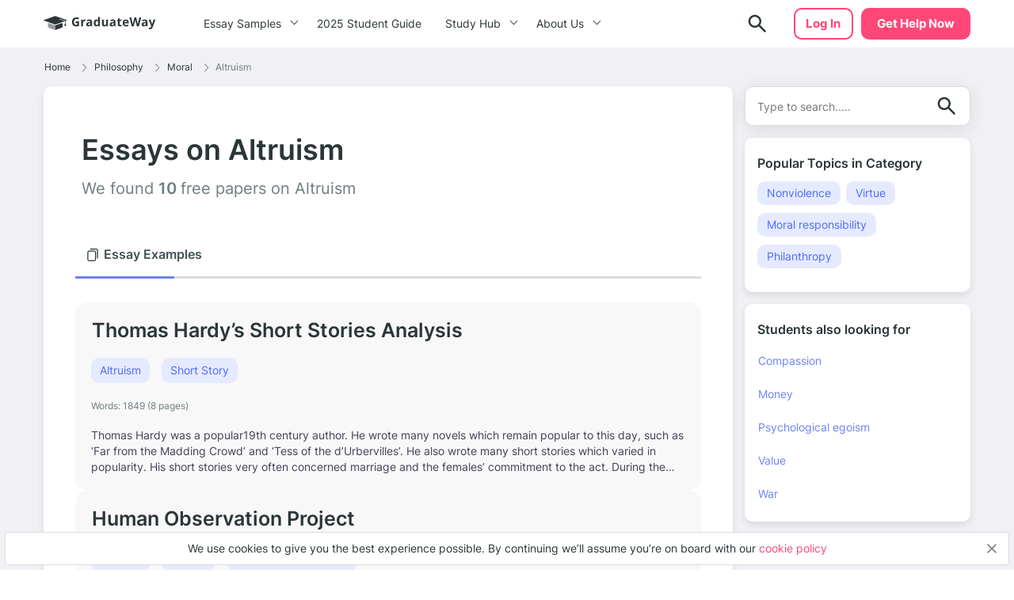

--- FILE ---
content_type: text/html; charset=UTF-8
request_url: https://graduateway.com/essay-examples/altruism/
body_size: 13445
content:
<!DOCTYPE html>
<html lang="en-US">
<head>
<meta charset="utf-8">
<meta name="viewport" content="width=device-width, initial-scale=1, maximum-scale=1.0, user-scalable=no">
<meta name='robots' content='index, follow, max-image-preview:large, max-snippet:-1, max-video-preview:-1' />
<!-- This site is optimized with the Yoast SEO plugin v19.3 - https://yoast.com/wordpress/plugins/seo/ -->
<title>⇉Free Altruism Essay Examples and Topic Ideas on GraduateWay</title>
<meta name="description" content="Browse high quality Altruism essay examples at Graduateway.com. Here you will find only best free samples and everything necessary for A+ grades." />
<link rel="canonical" href="https://graduateway.com/essay-examples/altruism/" />
<meta property="og:locale" content="en_US" />
<meta property="og:type" content="article" />
<meta property="og:title" content="⇉Free Altruism Essay Examples and Topic Ideas on GraduateWay" />
<meta property="og:description" content="Browse high quality Altruism essay examples at Graduateway.com. Here you will find only best free samples and everything necessary for A+ grades." />
<meta property="og:url" content="https://graduateway.com/essay-examples/altruism/" />
<meta property="og:site_name" content="GraduateWay" />
<meta name="twitter:card" content="summary_large_image" />
<script type="application/ld+json" class="yoast-schema-graph">{"@context":"https://schema.org","@graph":[{"@type":"WebSite","@id":"https://graduateway.com/#website","url":"https://graduateway.com/","name":"GraduateWay","description":"Best Essay Topics and Examples","potentialAction":[{"@type":"SearchAction","target":{"@type":"EntryPoint","urlTemplate":"https://graduateway.com/?s={search_term_string}"},"query-input":"required name=search_term_string"}],"inLanguage":"en-US"},{"@type":"CollectionPage","@id":"https://graduateway.com/essay-examples/altruism/","url":"https://graduateway.com/essay-examples/altruism/","name":"⇉Free Altruism Essay Examples and Topic Ideas on GraduateWay","isPartOf":{"@id":"https://graduateway.com/#website"},"description":"Browse high quality Altruism essay examples at Graduateway.com. Here you will find only best free samples and everything necessary for A+ grades.","breadcrumb":{"@id":"https://graduateway.com/essay-examples/altruism/#breadcrumb"},"inLanguage":"en-US","potentialAction":[{"@type":"ReadAction","target":["https://graduateway.com/essay-examples/altruism/"]}]},{"@type":"BreadcrumbList","@id":"https://graduateway.com/essay-examples/altruism/#breadcrumb","itemListElement":[{"@type":"ListItem","position":1,"name":"Home","item":"https://graduateway.com/"},{"@type":"ListItem","position":2,"name":"💭 Philosophy","item":"https://graduateway.com/essay-examples/philosophy/"},{"@type":"ListItem","position":3,"name":"🙏 Moral","item":"https://graduateway.com/essay-examples/moral/"},{"@type":"ListItem","position":4,"name":"💕 Altruism"}]}]}</script>
<!-- / Yoast SEO plugin. -->
<!-- graduateway.com is managing ads with Advanced Ads 1.25.0 --><script data-wpfc-render="false">
advanced_ads_ready=function(){var e,t=[],n="object"==typeof document&&document,d=n&&n.documentElement.doScroll,o="DOMContentLoaded",a=n&&(d?/^loaded|^c/:/^loaded|^i|^c/).test(n.readyState);return!a&&n&&(e=function(){for(n.removeEventListener(o,e),window.removeEventListener("load",e),a=1;e=t.shift();)e()},n.addEventListener(o,e),window.addEventListener("load",e)),function(e){a?setTimeout(e,0):t.push(e)}}();		</script>
<link rel='stylesheet' id='front_css-css'  href='//graduateway.com/wp-content/cache/wpfc-minified/2j9calh/bhoz.css' type='text/css' media='all' />
<script type='text/javascript' src='https://graduateway.com/wp-content/plugins/wc-cookie-referrer-url/set-cookies.js?ver=5.8.2' id='cookie_referrer_script-js'></script>
<link rel="manifest" href="https://graduateway.com/manifest.json"><script>navigator.serviceWorker.register('/sw.js')</script><link rel="icon" href="https://graduateway.com/wp-content/uploads/2021/07/cropped-ms-icon-310x310-1-32x32.png" sizes="32x32" />
<link rel="icon" href="https://graduateway.com/wp-content/uploads/2021/07/cropped-ms-icon-310x310-1-192x192.png" sizes="192x192" />
<link rel="apple-touch-icon" href="https://graduateway.com/wp-content/uploads/2021/07/cropped-ms-icon-310x310-1-180x180.png" />
<meta name="msapplication-TileImage" content="https://graduateway.com/wp-content/uploads/2021/07/cropped-ms-icon-310x310-1-270x270.png" />
<style type="text/css" id="wp-custom-css">
/* kloncards */
/* fix */
.klon-flex-item.klon-central-block {
margin-bottom: 20px;
}
.klon-vc_row-flex {
display: flex;
flex-direction: row;
}
.klon-flex-item.klon-central-block {
min-width: 50%;
max-width: 50%;
}
.klon-vc-row-flex{
padding: 0;
margin: 0;
list-style: none;
display: -webkit-box;
display: -webkit-flex;
display: -ms-flexbox;
display: flex;
-webkit-box-orient: horizontal;
-webkit-box-direction: normal;
-webkit-flex-direction: row;
-ms-flex-direction: row;
flex-direction: row;
width: 100%;
border: 1px #ccc solid;
margin: 10px 0;
}
.klon-flex-item{
padding: 5px;
text-align: left;
padding: 3.5%;
}
.klon-flex-item img{
margin: 0 auto;
display: block;
}
.klon-flex-item:nth-child(1){padding: 0px;}
.klon-flex-item.first-col.not-empty{
min-width: 33.3333333333%;
max-width: 33.3333333333%;
padding: 5px;
}
.klon-row-flex .klon-flex-item:nth-child(1){width: 0;}
.klon-row-flex .klon-flex-item:nth-child(2){width: 50%;max-width: 50%}
.klon-row-flex .klon-flex-item:nth-child(3){width: 50%; max-width: 50%}
.klon-row-flex .klon-flex-item.not-empty {width: 33.3333333%; max-width: 33.3333333%;}
.klon-row-flex .klon-flex-item.width-33 { width: 33.3333333%; max-width: 33.3333333%;}
.klon-central-block {
background-color: rgba(109, 132, 244, 0.0993225);
}
/*footer info*/
.footer__info p {
font-size: 10px;
line-height: 1.4;
}
.footer__info strong {
font-size: 14px;
line-height: 20px;
}
/*fix text in posts*/
.text-section__content {word-break: break-word;}
div#getAvatar img 
{border: 1px solid #DCDCDC;border-radius: 50%;}
/*fix background color*/
.header .header__cta {
background-color: #ff4778;
border: 2px solid #ff4778 !important;}
.header .header__cta:hover {
background-color: #ff6a92 !important;}
.faq_topics{padding-bottom: 20px;}
.sample_sidebar-universities__info{padding-top:20px;}
tr.overview-university {
padding: 0 0 5px;
display: flex;
flex-direction: row;
justify-content: flex-start;
}
tr.overview-university:last-child {
display: grid;
}
tr.overview-university th {
padding-right: 5px;
}
tr.overview-university th:after {
content: ':';
}		</style>
</head>
<body class="archive category category-altruism category-3495 aa-prefix-gradu-">
<div class="overflow"></div>
<header id="mainHeader" class="header">
<div class="container">
<div class="header__logo">
<a href="https://graduateway.com">                    <picture>
<source media="(min-width: 576px)" srcset="https://graduateway.com/wp-content/themes/essay/src/images/logo/logo-big.svg">
<img src="https://graduateway.com/wp-content/themes/essay/src/images/logo/logo-small.svg" alt="logo">
</picture>
</a>
</div>
<span data-href="https://service.graduateway.com/order" class="header__cta btn">Get help now</span>
<button class="header__toggle toggle-menu-js">
<span class="header__toggle-open">
<img src="https://graduateway.com/wp-content/themes/essay/src/images/header/menu.svg" alt="menu">
</span>
<span class="header__toggle-close">
<img src="https://graduateway.com/wp-content/themes/essay/src/images/header/menu-close.svg" alt="menu-close">
</span>
</button>
<div class="header__submenu"></div>
<nav class="header__menu">
<ul class="header__menu-long"><li id="menu-item-161393" class="menu-item menu-item-type-custom menu-item-object-custom menu-item-has-children menu-item-161393"><a>Essay Samples</a>
<ul class="menu-sub"><li class="submenu-close">Menu</li>
<li id="menu-item-161888" class="menu-item menu-item-type-taxonomy menu-item-object-category menu-item-161888"><a href="https://graduateway.com/essay-examples/art/">Art</a><span class="post-count">487 papers</span></li>
<li id="menu-item-161887" class="menu-item menu-item-type-taxonomy menu-item-object-category menu-item-161887"><a href="https://graduateway.com/essay-examples/american-dream/">American Dream</a><span class="post-count">131 papers</span></li>
<li id="menu-item-161889" class="menu-item menu-item-type-taxonomy menu-item-object-category menu-item-161889"><a href="https://graduateway.com/essay-examples/business/">Business</a><span class="post-count">136 papers</span></li>
<li id="menu-item-161890" class="menu-item menu-item-type-taxonomy menu-item-object-category menu-item-161890"><a href="https://graduateway.com/essay-examples/culture/">Culture</a><span class="post-count">628 papers</span></li>
<li id="menu-item-161891" class="menu-item menu-item-type-taxonomy menu-item-object-category menu-item-161891"><a href="https://graduateway.com/essay-examples/economics/">Economics</a><span class="post-count">445 papers</span></li>
<li id="menu-item-161892" class="menu-item menu-item-type-taxonomy menu-item-object-category menu-item-161892"><a href="https://graduateway.com/essay-examples/education/">Education</a><span class="post-count">962 papers</span></li>
<li id="menu-item-161893" class="menu-item menu-item-type-taxonomy menu-item-object-category menu-item-161893"><a href="https://graduateway.com/essay-examples/ethics/">Ethics</a><span class="post-count">701 papers</span></li>
<li id="menu-item-161894" class="menu-item menu-item-type-taxonomy menu-item-object-category menu-item-161894"><a href="https://graduateway.com/essay-examples/health/">Health</a><span class="post-count">392 papers</span></li>
<li id="menu-item-161896" class="menu-item menu-item-type-taxonomy menu-item-object-category menu-item-161896"><a href="https://graduateway.com/essay-examples/history/">History</a><span class="post-count">827 papers</span></li>
<li id="menu-item-161897" class="menu-item menu-item-type-taxonomy menu-item-object-category menu-item-161897"><a href="https://graduateway.com/essay-examples/life/">Life</a><span class="post-count">672 papers</span></li>
<li id="menu-item-161898" class="menu-item menu-item-type-taxonomy menu-item-object-category menu-item-161898"><a href="https://graduateway.com/essay-examples/books-and-literature/">Literature</a><span class="post-count">1191 papers</span></li>
<li id="menu-item-161900" class="menu-item menu-item-type-taxonomy menu-item-object-category current-category-ancestor menu-item-161900"><a href="https://graduateway.com/essay-examples/philosophy/">Philosophy</a><span class="post-count">271 papers</span></li>
<li id="menu-item-161901" class="menu-item menu-item-type-taxonomy menu-item-object-category menu-item-161901"><a href="https://graduateway.com/essay-examples/religion/">Religion</a><span class="post-count">529 papers</span></li>
<li id="menu-item-161902" class="menu-item menu-item-type-taxonomy menu-item-object-category menu-item-161902"><a href="https://graduateway.com/essay-examples/science/">Science</a><span class="post-count">654 papers</span></li>
<li id="menu-item-161886" class="menu-item menu-item-type-taxonomy menu-item-object-category menu-item-161886"><a href="https://graduateway.com/essay-examples/social-issues/">Social Issues</a><span class="post-count">262 papers</span></li>
<li id="menu-item-161903" class="menu-item menu-item-type-taxonomy menu-item-object-category menu-item-161903"><a href="https://graduateway.com/essay-examples/technology/">Technology</a><span class="post-count">307 papers</span></li>
<li id="menu-item-161904" class="menu-item menu-item-type-taxonomy menu-item-object-category menu-item-161904"><a href="https://graduateway.com/essay-examples/war/">War</a><span class="post-count">355 papers</span></li>
<li id="menu-item-161401" class="menu-item menu-item-type-custom menu-item-object-custom menu-item-161401"><a href="/essay-samples/">Show All</a></li>
</ul></li>
<li id="menu-item-267892" class="menu-item menu-item-type-post_type menu-item-object-page menu-item-267892"><a href="https://graduateway.com/buy-college-essay-online-a-2025-student-guide/">2025 Student Guide</a></li>
</ul>
<ul class="header__menu-short"><li id="menu-item-161884" class="menu-item menu-item-type-custom menu-item-object-custom menu-item-has-children menu-item-161884"><a>Study Hub</a>
<ul class="menu-sub"><li class="submenu-close">Menu</li>
<li id="menu-item-228813" class="menu-item menu-item-type-taxonomy menu-item-object-q menu-item-228813"><a href="https://graduateway.com/q/qa/">Ask-an-Expert Q&#038;A</a></li>
<li id="menu-item-253207" class="menu-item menu-item-type-post_type menu-item-object-page menu-item-253207"><a href="https://graduateway.com/application-essays/">Application Essays</a></li>
<li id="menu-item-161402" class="menu-item menu-item-type-custom menu-item-object-custom menu-item-161402"><a href="/essay-topics/">Essay Topics</a></li>
<li id="menu-item-177417" class="menu-item menu-item-type-post_type menu-item-object-page menu-item-177417"><a href="https://graduateway.com/read-my-essay/">Read My Essay</a></li>
<li id="menu-item-161406" class="menu-item menu-item-type-post_type menu-item-object-page menu-item-161406"><a href="https://graduateway.com/plagiarism-checker/">Plagiarism Scanner</a></li>
</ul></li>
<li id="menu-item-161403" class="menu-item menu-item-type-post_type menu-item-object-page menu-item-has-children menu-item-161403"><a href="https://graduateway.com/about-site/">About Us</a>
<ul class="menu-sub"><li class="submenu-close">Menu</li>
<li id="menu-item-161416" class="menu-item menu-item-type-custom menu-item-object-custom menu-item-161416"><a href="/terms-and-conditions/">Terms and conditions</a></li>
<li id="menu-item-161404" class="menu-item menu-item-type-post_type menu-item-object-page menu-item-161404"><a href="https://graduateway.com/privacy-policy/">Privacy Policy</a></li>
</ul></li>
</ul>                                                                <div class="btn__wrap"><span data-href="https://service.graduateway.com/chatbot?login-first=1" class="btn btn-secondary header__login">Log in</span></div>
</nav>
<div class="header__search  ">
<form id="search-form" method="get" action="/"  class="header__search-form d-flex flex-row justify-content-between form-conteiner form-search hub-page_search-container billboard__form">
<input autocomplete="off" name="s" id="autoComplete" tabindex="1" type="text" class="input search-icon-input hub_page_input_search searchAutoHeader billboard__field searchAutocomplete" placeholder="Search">
<button type="button" class="btn-close toggle-search-js">
<span class="header__search-close"><svg width="20" height="20" viewBox="0 0 20 20" fill="none" xmlns="http://www.w3.org/2000/svg">
<path d="M10.7366 9.9998L16.5141 4.22225C16.7176 4.01884 16.7176 3.68905 16.5141 3.48567C16.3107 3.28228 15.9809 3.28225 15.7776 3.48567L10 9.26322L4.22252 3.48567C4.01911 3.28225 3.68932 3.28225 3.48593 3.48567C3.28255 3.68908 3.28252 4.01887 3.48593 4.22225L9.26344 9.99978L3.48593 15.7773C3.28252 15.9807 3.28252 16.3105 3.48593 16.5139C3.58762 16.6156 3.72093 16.6664 3.85424 16.6664C3.98755 16.6664 4.12083 16.6156 4.22254 16.5139L10 10.7364L15.7775 16.5139C15.8792 16.6156 16.0125 16.6664 16.1458 16.6664C16.2791 16.6664 16.4124 16.6156 16.5141 16.5139C16.7176 16.3105 16.7176 15.9807 16.5141 15.7773L10.7366 9.9998Z" fill="#EE5454" stroke="#EE5454" stroke-linejoin="round"/>
</svg>
</span>
</button>
<button class="btn-search" type="search">
<span class="header__search-open">
<img src="https://graduateway.com/wp-content/themes/essay/src/images/header/search.svg" alt="logo">
</span>
</button>
<button type="submit" class="btn btn-light_yellow hub_page_search_button js-search-form " id="goToSearch"></button>
</form>
<button class="header__search-btn toggle-search-js" type="button">
<span class="header__search-open">
<img src="https://graduateway.com/wp-content/themes/essay/src/images/header/search.svg" alt="logo">
</span>
</button>
</div>
<span data-href="https://service.graduateway.com/chatbot?login-first=1" class="btn btn-secondary header__login header__login-desctop">Log in</span>
</div>
</header>
<main class="category-page">
<div class="category-page__breadcrumb">
<div class="container">
<div class="breadcrumb-snippet"><span><span><a href="https://graduateway.com/">Home</a><span class='separator'><svg width="6" height="11" viewBox="0 0 6 11" fill="none" xmlns="http://www.w3.org/2000/svg">
<path d="M4.71564 6.32836L0.667126 10.3853C0.514704 10.538 0.26738 10.5383 0.114705 10.3859C-0.03801 10.2335 -0.0382638 9.98616 0.114119 9.83345L4.16293 5.77621C4.31523 5.6239 4.31523 5.37609 4.16263 5.22349L0.11412 1.16654C-0.0382623 1.01383 -0.0380083 0.766502 0.114706 0.61412C0.190937 0.538026 0.2908 0.5 0.390624 0.5C0.490722 0.5 0.590819 0.538241 0.667128 0.614706L4.71535 4.67136C5.17226 5.12828 5.17226 5.87174 4.71564 6.32836Z" fill="#707D80"/>
</svg>
</span> <span><a href="https://graduateway.com/essay-examples/philosophy/">Philosophy</a><span class='separator'><svg width="6" height="11" viewBox="0 0 6 11" fill="none" xmlns="http://www.w3.org/2000/svg">
<path d="M4.71564 6.32836L0.667126 10.3853C0.514704 10.538 0.26738 10.5383 0.114705 10.3859C-0.03801 10.2335 -0.0382638 9.98616 0.114119 9.83345L4.16293 5.77621C4.31523 5.6239 4.31523 5.37609 4.16263 5.22349L0.11412 1.16654C-0.0382623 1.01383 -0.0380083 0.766502 0.114706 0.61412C0.190937 0.538026 0.2908 0.5 0.390624 0.5C0.490722 0.5 0.590819 0.538241 0.667128 0.614706L4.71535 4.67136C5.17226 5.12828 5.17226 5.87174 4.71564 6.32836Z" fill="#707D80"/>
</svg>
</span> <span><a href="https://graduateway.com/essay-examples/moral/">Moral</a><span class='separator'><svg width="6" height="11" viewBox="0 0 6 11" fill="none" xmlns="http://www.w3.org/2000/svg">
<path d="M4.71564 6.32836L0.667126 10.3853C0.514704 10.538 0.26738 10.5383 0.114705 10.3859C-0.03801 10.2335 -0.0382638 9.98616 0.114119 9.83345L4.16293 5.77621C4.31523 5.6239 4.31523 5.37609 4.16263 5.22349L0.11412 1.16654C-0.0382623 1.01383 -0.0380083 0.766502 0.114706 0.61412C0.190937 0.538026 0.2908 0.5 0.390624 0.5C0.490722 0.5 0.590819 0.538241 0.667128 0.614706L4.71535 4.67136C5.17226 5.12828 5.17226 5.87174 4.71564 6.32836Z" fill="#707D80"/>
</svg>
</span> <span class="breadcrumb_last" aria-current="page">Altruism</span></span></span></span></span></div>            </div>
</div>
<div class="sample">
<div class="container">
<div class="sample__left">
<div class="sample__header">
<div class="container">
<div class="sample__title-n-img">
<div class="sample__header-titles">
<h1 class="sample__title sample__title--cat">Essays on Altruism</h1>
<h3 class="category-header__label">We found <span>
10				</span> free papers on Altruism</h3>
</div>
</div>
</div>
</div>
<div class="sample__wrap">
<div class="sample__tabs">
<div data-tab="sample-examples__tab" data-type="examples"
class="sample-tab examples active">
<div class="sample-tab_title-holder">
<span><svg width="16" height="16" viewBox="0 0 16 16" fill="none"
xmlns="http://www.w3.org/2000/svg">
<path
d="M9.71875 16H3.75C2.37146 16 1.25 14.8785 1.25 13.5V5.03125C1.25 3.65271 2.37146 2.53125 3.75 2.53125H9.71875C11.0973 2.53125 12.2188 3.65271 12.2188 5.03125V13.5C12.2188 14.8785 11.0973 16 9.71875 16ZM3.75 3.78125C3.06079 3.78125 2.5 4.34204 2.5 5.03125V13.5C2.5 14.1892 3.06079 14.75 3.75 14.75H9.71875C10.408 14.75 10.9688 14.1892 10.9688 13.5V5.03125C10.9688 4.34204 10.408 3.78125 9.71875 3.78125H3.75ZM14.7188 11.9375V2.5C14.7188 1.12146 13.5973 0 12.2188 0H5.28125C4.93604 0 4.65625 0.279785 4.65625 0.625C4.65625 0.970215 4.93604 1.25 5.28125 1.25H12.2188C12.908 1.25 13.4688 1.81079 13.4688 2.5V11.9375C13.4688 12.2827 13.7485 12.5625 14.0938 12.5625C14.439 12.5625 14.7188 12.2827 14.7188 11.9375Z"
fill="#707D80"/>
</svg></span>
<h2>Essay Examples</h2>
</div>
</div>
</div>
<div class="sample-tabs-content">
<div data-content="sample-examples__tab" data-type="examples"
class="sample-tab-content active">
<div class="post-card post-card--short" data-href="https://graduateway.com/thomas-hardys-short-stories/">
<h3><span class="post-card__title">
<a href="https://graduateway.com/thomas-hardys-short-stories/" class="card_link">Thomas Hardy’s Short Stories Analysis</a>
</span>
</h3>
<div class="post-card__term">
<p class="item-term post-card__term-link" data-href="https://graduateway.com/essay-examples/altruism/">
Altruism                </p>
<p class="item-term post-card__term-link" data-href="https://graduateway.com/essay-examples/short-story/">
Short Story                </p>
</div>
<div class="post-card__info">
Words: <span>1849 (8 pages)</span>
</div>
<div class="post-card__text">
<p>Thomas Hardy was a popular19th century author. He wrote many novels which remain popular to this day, such as &#8216;Far from the Madding Crowd&#8217; and &#8216;Tess of the d&#8217;Urbervilles&#8217;. He also wrote many short stories which varied in popularity. His short stories very often concerned marriage and the females&#8217; commitment to the act. During the&#8230;</p>
</div>
</div><div class="post-card post-card--short" data-href="https://graduateway.com/human-observation-project/">
<h3><span class="post-card__title">
<a href="https://graduateway.com/human-observation-project/" class="card_link">Human Observation Project</a>
</span>
</h3>
<div class="post-card__term">
<p class="item-term post-card__term-link" data-href="https://graduateway.com/essay-examples/altruism/">
Altruism                </p>
<p class="item-term post-card__term-link" data-href="https://graduateway.com/essay-examples/human/">
Human                </p>
<p class="item-term post-card__term-link" data-href="https://graduateway.com/essay-examples/psychological-egoism/">
Psychological egoism                </p>
</div>
<div class="post-card__info">
Words: <span>2461 (10 pages)</span>
</div>
<div class="post-card__text">
<p>Human Observation Project General Psychology Psyc 2301 Jazmin Rolon 20 August 2012 I. Problem: Prosocial behavior refers to &#8220;voluntary actions that are intended to help or benefit another individual or group of individuals&#8221; (Eisenberg and Mussen 1989). This definition refers to consequences of the people who do the actions rather than the motivations behind those&#8230;</p>
</div>
</div><div class="post-card post-card--short" data-href="https://graduateway.com/is-money-the-root-of-all-evil/">
<h3><span class="post-card__title">
<a href="https://graduateway.com/is-money-the-root-of-all-evil/" class="card_link">Is money the root of all evil?</a>
</span>
</h3>
<div class="post-card__term">
<p class="item-term post-card__term-link" data-href="https://graduateway.com/essay-examples/altruism/">
Altruism                </p>
<p class="item-term post-card__term-link" data-href="https://graduateway.com/essay-examples/money/">
Money                </p>
</div>
<div class="post-card__info">
Words: <span>365 (2 pages)</span>
</div>
<div class="post-card__text">
<p>iconoclast_ensues The phrase which you have uttered is certainly one of the more despicable thoughts. Ask yourself what is money? money is simply representative of product, that which someones mind and effort created, that which sustains man&#8217;s life, so is it the product you hate, or the fact you need to produce in order to&#8230;</p>
</div>
</div><section class="banner banner--first">
<div class="banner__label">Use expert help to meet your deadlines</div>
<div class="banner__title">
Let us handle your assignment in <span> 3 hours</span>
</div>
<div class="banner__options-list">
<div class="banner__option banner__option--person-ico">Only certified experts</div>
<div class="banner__option banner__option--timer-ico">Direct communication with experts</div>
<div class="banner__option banner__option--grade-ico">Money back guarantee</div>
</div>
<span data-href="https://service.graduateway.com/order" class="btn btn-primary">Get help now</span>
</section><div class="post-card post-card--short" data-href="https://graduateway.com/altruism-and-nature-fundamentally-selfish/">
<h3><span class="post-card__title">
<a href="https://graduateway.com/altruism-and-nature-fundamentally-selfish/" class="card_link">Altruism and Nature Fundamentally Selfish</a>
</span>
</h3>
<div class="post-card__term">
<p class="item-term post-card__term-link" data-href="https://graduateway.com/essay-examples/altruism/">
Altruism                </p>
<p class="item-term post-card__term-link" data-href="https://graduateway.com/essay-examples/nature/">
Nature                </p>
</div>
<div class="post-card__info">
Words: <span>432 (2 pages)</span>
</div>
<div class="post-card__text">
<p>Altruism for Survival “Pure” altruism is defined as the showing unselfish concern for another’s welfare without personal gain. However according to Richard Dawkins, in his Selfish Gene theory, pure altruism does not exist. This theory all boils down to expanding and maximizing inclusive fitness. The term selfish does not imply that there is any motives&#8230;</p>
</div>
</div><div class="post-card post-card--short" data-href="https://graduateway.com/professional-values-worksheet/">
<h3><span class="post-card__title">
<a href="https://graduateway.com/professional-values-worksheet/" class="card_link">Professional Values Worksheet</a>
</span>
</h3>
<div class="post-card__term">
<p class="item-term post-card__term-link" data-href="https://graduateway.com/essay-examples/altruism/">
Altruism                </p>
<p class="item-term post-card__term-link" data-href="https://graduateway.com/essay-examples/work/">
Work                </p>
</div>
<div class="post-card__info">
Words: <span>1224 (5 pages)</span>
</div>
<div class="post-card__text">
<p>Complete the worksheet with a substantive response to each prompt. Define each term using the course textbooks or a peer-reviewed resource. Describe how you, as a BSN student, demonstrate each value as you interact with patients and other health care providers. Provide specific examples of how your values influence your attitudes and behaviors. Each response&#8230;</p>
</div>
</div><div class="post-card post-card--short" data-href="https://graduateway.com/empathy-and-compassion/">
<h3><span class="post-card__title">
<a href="https://graduateway.com/empathy-and-compassion/" class="card_link">The Place of Empathy &#038; Compassion in Our Human Culture</a>
</span>
</h3>
<div class="post-card__term">
<p class="item-term post-card__term-link" data-href="https://graduateway.com/essay-examples/altruism/">
Altruism                </p>
<p class="item-term post-card__term-link" data-href="https://graduateway.com/essay-examples/compassion/">
Compassion                </p>
</div>
<div class="post-card__info">
Words: <span>930 (4 pages)</span>
</div>
<div class="post-card__text">
<p>The term compassion&#8221; is commonly used and comes from the Latin word which means &#8220;to bear with&#8221; or &#8220;to suffer with.&#8221; Compassion and empathy are important human qualities that give one a sense of understanding and enable them to respond to others&#8217; suffering. These qualities allow individuals to form caring relationships and maintain them, as&#8230;</p>
</div>
</div><div class="post-card post-card--short" data-href="https://graduateway.com/touch-communicates-distinct-emotions/">
<h3><span class="post-card__title">
<a href="https://graduateway.com/touch-communicates-distinct-emotions/" class="card_link">Touch Communicates Distinct Emotions</a>
</span>
</h3>
<div class="post-card__term">
<p class="item-term post-card__term-link" data-href="https://graduateway.com/essay-examples/altruism/">
Altruism                </p>
<p class="item-term post-card__term-link" data-href="https://graduateway.com/essay-examples/communication/">
Communication                </p>
</div>
<div class="post-card__info">
Words: <span>1151 (5 pages)</span>
</div>
<div class="post-card__text">
<p>This article discusses touch, emotion, and communication. Past studies have focused solely on the emotional signaling of the face and voice. Through these three studies the authors investigate how different forms of touch communicate certain emotions. Our sense of touch is one of the most significant senses and is highly developed at birth. It is&#8230;</p>
</div>
</div><div class="post-card post-card--short" data-href="https://graduateway.com/rise-from-the-darkness-of-war/">
<h3><span class="post-card__title">
<a href="https://graduateway.com/rise-from-the-darkness-of-war/" class="card_link">Rise from the darkness of war</a>
</span>
</h3>
<div class="post-card__term">
<p class="item-term post-card__term-link" data-href="https://graduateway.com/essay-examples/altruism/">
Altruism                </p>
<p class="item-term post-card__term-link" data-href="https://graduateway.com/essay-examples/war/">
War                </p>
</div>
<div class="post-card__info">
Words: <span>855 (4 pages)</span>
</div>
<div class="post-card__text">
<p>Readers of Beowulf should all agree that in Beowulf time Of sacrificing his life for King Hoarder&#8217;s kingdom, he is acting out Of altruism, not hubris because he sacrifices his life for the well-being of others, with no benefit to himself. Beowulf acts altruistically for the people of Hoarder&#8217;s kingdom and for his family. First,&#8230;</p>
</div>
</div><div class="post-card post-card--short" data-href="https://graduateway.com/evolutionary-psychology/">
<h3><span class="post-card__title">
<a href="https://graduateway.com/evolutionary-psychology/" class="card_link">Evolutionary Psychology</a>
</span>
</h3>
<div class="post-card__term">
<p class="item-term post-card__term-link" data-href="https://graduateway.com/essay-examples/altruism/">
Altruism                </p>
<p class="item-term post-card__term-link" data-href="https://graduateway.com/essay-examples/psychology/">
Psychology                </p>
</div>
<div class="post-card__info">
Words: <span>3787 (16 pages)</span>
</div>
<div class="post-card__text">
<p>Evolutionary psychology is a multidisciplinary field that investigates the psychological adaptations and behaviors of humans in relation to changes in their physical and social environments. It combines principles from evolutionary biology and cognitive psychology. In 1859, Charles Darwin introduced the theory of evolution by natural selection, which explained how organisms adapt and evolve. According to&#8230;</p>
</div>
</div><div class="post-card post-card--short" data-href="https://graduateway.com/human-nature-good-or-bad-2/">
<h3><span class="post-card__title">
<a href="https://graduateway.com/human-nature-good-or-bad-2/" class="card_link">Human Nature: Good or Bad?</a>
</span>
</h3>
<div class="post-card__term">
<p class="item-term post-card__term-link" data-href="https://graduateway.com/essay-examples/altruism/">
Altruism                </p>
<p class="item-term post-card__term-link" data-href="https://graduateway.com/essay-examples/human-nature/">
Human Nature                </p>
</div>
<div class="post-card__info">
Words: <span>1132 (5 pages)</span>
</div>
<div class="post-card__text">
<p>The great philosopher Socrates said “the unexamined life is not worth living. ” We are forced to examine our lives at some point by the pressing questions of our own nature. The answers to questions of our goodness or badness are answered every day by our actions and the actions of those around us. One&#8230;</p>
</div>
</div><div class="pagination-snippet">
</div>
</div>
</div>
</div>
</div>
<div class="sample_sidebar"><aside class="page-sidebar">
<form class="searchform form-search form-wrapper-js" method="get" action="/" autocomplete="off">
<input class="input searchAuto search_sidebar search-field" type="text"  name="s" placeholder="Type to search....." value="" required>
<button class="js-search-form search_sidebar" type="submit">
<svg width="30" height="30" viewBox="0 0 30 30" fill="none" xmlns="http://www.w3.org/2000/svg">
<path d="M23.625 25.375L16.625 18.375C16 18.875 15.2812 19.2708 14.4688 19.5625C13.6562 19.8542 12.7917 20 11.875 20C9.60417 20 7.6825 19.2133 6.11 17.64C4.5375 16.0667 3.75083 14.145 3.75 11.875C3.75 9.60417 4.53667 7.6825 6.11 6.11C7.68333 4.5375 9.605 3.75083 11.875 3.75C14.1458 3.75 16.0675 4.53667 17.64 6.11C19.2125 7.68333 19.9992 9.605 20 11.875C20 12.7917 19.8542 13.6562 19.5625 14.4688C19.2708 15.2812 18.875 16 18.375 16.625L25.4062 23.6562C25.6354 23.8854 25.75 24.1667 25.75 24.5C25.75 24.8333 25.625 25.125 25.375 25.375C25.1458 25.6042 24.8542 25.7188 24.5 25.7188C24.1458 25.7188 23.8542 25.6042 23.625 25.375ZM11.875 17.5C13.4375 17.5 14.7658 16.9529 15.86 15.8588C16.9542 14.7646 17.5008 13.4367 17.5 11.875C17.5 10.3125 16.9529 8.98417 15.8588 7.89C14.7646 6.79583 13.4367 6.24917 11.875 6.25C10.3125 6.25 8.98417 6.79708 7.89 7.89125C6.79583 8.98542 6.24917 10.3133 6.25 11.875C6.25 13.4375 6.79708 14.7658 7.89125 15.86C8.98542 16.9542 10.3133 17.5008 11.875 17.5Z" fill="#2B3638"/>
</svg>
</button>
</form>
<li id="popular_topics_in_category_widget-2" class="widget widget_popular_topics_in_category_widget"><h2 class="widgettitle">Popular Topics in Category</h2><ol><li><a href="https://graduateway.com/essay-examples/nonviolence/">Nonviolence</a></li><li><a href="https://graduateway.com/essay-examples/virtue/">Virtue</a></li><li><a href="https://graduateway.com/essay-examples/moral-responsibility/">Moral responsibility</a></li><li><a href="https://graduateway.com/essay-examples/philanthropy/">Philanthropy</a></li></ol></li><li id="manual_relinking_widget-2" class="widget widget_manual_relinking_widget"><h2 class="widgettitle">Students also looking for</h2><ol><li><a href="https://graduateway.com/essay-examples/compassion/">Compassion</a></li><li><a href="https://graduateway.com/essay-examples/money/">Money</a></li><li><a href="https://graduateway.com/essay-examples/psychological-egoism/">Psychological egoism</a></li><li><a href="https://graduateway.com/essay-examples/value/">Value</a></li><li><a href="https://graduateway.com/essay-examples/war/">War</a></li></ol></li>    </aside>
</div>
</div>
</div>
<section class="faq-section section">
<div class="container">
<h2 class="faq-section__title">Frequently Asked Questions about Altruism</h2>
<p class="faq-section__desc">Don't hesitate to contact us. We are ready to help you 24/7</p>
<div class="faq-section__wrapper d-flex flex-column flex-lg-row justify-content-between flex-wrap " itemscope itemtype="https://schema.org/FAQPage">
<div class="faq-section__item_col">
<div class="faq-section__item opened" itemscope itemprop="mainEntity" itemtype="https://schema.org/Question">
<div class="faq-section__question" itemprop="name">
<div>Does altruism exist essay?</div>
</div>
<div class="faq-section__answer" itemscope itemprop="acceptedAnswer" itemtype="https://schema.org/Answer">
<div itemprop="text">
It is definite that true altruism exists. While it may be an illusion to others, those caught in its web fully agree that it exists. According to Batson, the denial of egoism is altruism. Most individuals act purely and intentionally to benefit others.                        </div>
</div>
</div>
<div class="faq-section__item " itemscope itemprop="mainEntity" itemtype="https://schema.org/Question">
<div class="faq-section__question" itemprop="name">
<div>What are some examples of altruism?</div>
</div>
<div class="faq-section__answer" itemscope itemprop="acceptedAnswer" itemtype="https://schema.org/Answer">
<div itemprop="text">
Altruism refers to behavior that benefits another individual at a cost to oneself. For example, giving your lunch away is altruistic because it helps someone who is hungry, but at a cost of being hungry yourself.                        </div>
</div>
</div>
<div class="faq-section__item " itemscope itemprop="mainEntity" itemtype="https://schema.org/Question">
<div class="faq-section__question" itemprop="name">
<div>What is altruism theory?</div>
</div>
<div class="faq-section__answer" itemscope itemprop="acceptedAnswer" itemtype="https://schema.org/Answer">
<div itemprop="text">
altruism, in ethics, a theory of conduct that regards the good of others as the end of moral action. The term (French altruisme, derived from Latin alter, “other”) was coined in the 19th century by Auguste Comte, the founder of Positivism, and adopted generally as a convenient antithesis to egoism.                        </div>
</div>
</div>
<div class="faq-section__item " itemscope itemprop="mainEntity" itemtype="https://schema.org/Question">
<div class="faq-section__question" itemprop="name">
<div>Why is altruism important?</div>
</div>
<div class="faq-section__answer" itemscope itemprop="acceptedAnswer" itemtype="https://schema.org/Answer">
<div itemprop="text">
Altruism is good for our health: Spending money on others may lower our blood pressure. People who volunteer tend to experience fewer aches and pains, better overall physical health, and less depression; older people who volunteer or regularly help friends or relatives have a significantly lower chance of dying.                        </div>
</div>
</div>
</div>
</div>
</div>
</section>
</main>
<footer class="footer">
<div class="container">
<div class="footer__top">
<img src="https://graduateway.com/wp-content/themes/essay/src/images/logo/logo-big.svg" alt="logo"
class="footer__logo lozad">
<span data-href="https://service.graduateway.com/?login-first=1"
class="btn btn-primary footer__register">Log In</span>
</div>
<div class="footer__topics popular__topics">
<div class="footer__topics--title">Browse Popular Essay Categories</div>
<ul class="footer__list">
<li>
<a href="/essay-examples/black-lives-matter/"
target="">Black Lives Matter</a>
</li>
<li>
<a href="/essay-examples/this-i-believe/"
target="">This I Believe</a>
</li>
<li>
<a href="/essay-examples/human-trafficking/"
target="">Human Trafficking</a>
</li>
<li>
<a href="/essay-examples/gun-control/"
target="">Gun Control</a>
</li>
<li>
<a href="/essay-examples/police-brutality/"
target="">Police Brutality</a>
</li>
<li>
<a href="/essay-examples/civil-rights-movement/"
target="">Civil Rights Movement</a>
</li>
<li>
<a href="/essay-examples/cultural-identity/"
target="">Cultural Identity</a>
</li>
<li>
<a href="/essay-examples/technology/"
target="">Technology</a>
</li>
<li>
<a href="/essay-examples/psychology/"
target="">Psychology</a>
</li>
<li>
<a href="/essay-examples/romeo-and-juliet/"
target="">Romeo and Juliet</a>
</li>
<li>
<a href="/essay-examples/mental-health/"
target="">Mental Health</a>
</li>
<li>
<a href="/essay-examples/slavery/"
target="">Slavery</a>
</li>
<li>
<a href="/essay-examples/time-management/"
target="">Time Management</a>
</li>
<li>
<a href="/essay-examples/american-dream/"
target="">American Dream</a>
</li>
<li>
<a href="/essay-examples/leadership/"
target="">Leadership</a>
</li>
<li>
<a href="/essay-examples/friendship/"
target="">Friendship</a>
</li>
<li>
<a href="/essay-examples/global-warming/"
target="">Global Warming</a>
</li>
<li>
<a href="/essay-examples/racial-profiling/"
target="">Racial Profiling</a>
</li>
<li>
<a href="/essay-examples/climate-change/"
target="">Climate Change</a>
</li>
<li>
<a href="/essay-examples/critical-thinking/"
target="">Critical Thinking</a>
</li>
</ul>
</div>
<div class="footer__topics">
<div class="footer__topics--title">Popular Essay Topics</div>
<ul class="footer__list">
<li>
<a href="/animal-farm-essay-topics/"
target="">Animal Farm Essay Topics</a>
</li>
<li>
<a href="/jane-eyre-essay-topics/"
target="">Jane Eyre Topics</a>
</li>
<li>
<a href="/the-great-gatsby-essay-topics/"
target="">The Great Gatsby Topics</a>
</li>
<li>
<a href="/1984-essay-topics/"
target="">1984 by George Orwell Essay Topics</a>
</li>
<li>
<a href="/a-rose-for-emily-essay-topics/"
target="">A Rose For Emily Essay Topics</a>
</li>
<li>
<a href="/macbeth-essay-topics/""
target="">Macbeth Essay Topics</a>
</li>
<li>
<a href="/odyssey-essay-topics/"
target="">Odyssey Essay Topics</a>
</li>
<li>
<a href="/othello-essay-topics/"
target="">Othello Essay Topics</a>
</li>
<li>
<a href="/romeo-and-juliet-essay-topics/"
target="">Romeo And Juliet Essay Topics</a>
</li>
<li>
<a href="/shakespeare-essay-topics/"
target="">Shakespeare Essay Topics</a>
</li>
<li>
<a href="/american-dream-essay-topics/"
target="">American Dream Essay Topics</a>
</li>
<li>
<a href="/human-rights-topics-for-essays/"
target="">Human Rights Essay Topics</a>
</li>
<li>
<a href="/racism-essay-topics/"
target="">Racism Essay Topics</a>
</li>
<li>
<a href="/religion-essay-topics/"
target="">Religion Essay Topics</a>
</li>
<li>
<a href="/abortion-essay-topics/"
target="">Abortion Essay Topics</a>
</li>
<li>
<a href="/beowulf-essay-topics/"
target="">Beowulf Essay Topics</a>
</li>
<li>
<a href="/social-issues-essay-topics/"
target="">Social Issues Essay Topics</a>
</li>
<li>
<a href="/ecology-essay-topics/"
target="">Ecology Essay Topics</a>
</li>
<li>
<a href="/frankenstein-essay-topics/"
target="">Frankenstein Essay Topics</a>
</li>
<li>
<a href="/a-raisin-in-the-sun-essay-topics/"
target="">A Raisin In The Sun Essay Topics</a>
</li>
</ul>
</div>
<div class="footer__middle">
<div class="footer__info constacts">
<p><strong>Contacts</strong></p>
<p>Graduateway.com is owned and operated by Clarketic OÜ<br />
Registered address: Harju maakond, Tallinn, Kesklinna linnaosa, Narva mnt 7-636, 10117, Estonia.<br />
Registration number: 16320965</p>
<p>Contact us: <a href="/cdn-cgi/l/email-protection" class="__cf_email__" data-cfemail="2f5c5a5f5f405d5b6f485d4e4b5a4e5b4a584e56014c4042">[email&#160;protected]</a></p>
</div>
<div class="footer__menu">
<p class="footer__menu-title"> Company</p>
<ul>                                    <li>
<a href="/about-site/" target="">
About Us                                        </a>
</li>                                                                    <li>
<a href="/contacts-us/" target="">
Contact us                                        </a>
</li>                                                                    <li>
<a href="/donate-essay/" target="">
Donate Essay                                        </a>
</li>                                                            </ul>
</div>
<div class="footer__menu">
<p class="footer__menu-title"> Legal</p>
<ul>                                    <li>
<a href="/privacy-policy/" target="">
Privacy Policy                                        </a>
</li>                                                                    <li>
<a href="/terms-and-conditions/" target="">
Terms and conditions                                        </a>
</li>                                                                    <li>
<a href="https://graduateway.com/payment-policy/" target="">
Payment Policy                                        </a>
</li>                                                                    <li>
<a href="https://graduateway.com/fair-use-policy/" target="">
Fair Use Policy                                        </a>
</li>                                                            </ul>
</div>
<div class="footer__menu">
<p class="footer__menu-title">Payments</p>
<div class="footer-payments">
<img src="https://graduateway.com/wp-content/themes/essay/src/images/payments/visa-card.svg"
alt="visa" class="lozad">
<img src="https://graduateway.com/wp-content/themes/essay/src/images/payments/mastercard-card.svg"
alt="mastercard" class="lozad">
<img src="https://graduateway.com/wp-content/themes/essay/src/images/payments/am-ex-new-logo.png"
height="44px" class="lozad" alt="americanexpress">
<img src="https://graduateway.com/wp-content/themes/essay/src/images/payments/apple_pay.svg" height="30px"
alt="apple pay" class="lozad">
</div>
</div>
</div>
<div class="footer__bottom">
<div class="footer__info">
<p><strong>The service can be used for</strong></p>
<p>Supplemental understanding of the topic including revealing main issues described in the particular theme;</p>
<p>Pharapreising and interpretation due to major educational standards released by a particular educational institution as well as tailored to your educational institution – if different;</p>
<p>Correct writing styles (it is advised to use correct citations)</p>
<p>Copyright © 2023 service.graduateway.com. All rights reserved.</p>
</div>
</div>
</div>
</footer>
<div class="get-help" id="getHelp">
<div class="get-help__avatar" id="getAvatar">
<img src="https://graduateway.com/wp-content/themes/essay/src/images/chat_ami.png" class="lozad">
</div>
<div class="get-help__body" id="bodyHelp">
<p class="get-help__main-title">Hi, my name is Amy 👋</p>
<p class="get-help__second-title">In case you can't find a relevant example, our professional writers are ready
to help you write a unique paper. Just talk to our smart assistant Amy and she'll connect you with the best
match.</p>
<span data-href="https://service.graduateway.com/order" rel="nofollow"
class="btn btn-primary get-help__button">Get
help with your paper</span>
</div>
<div class="get-help__close" id="closeHelp">
<svg width="20" height="20" viewBox="0 0 20 20" fill="none" xmlns="http://www.w3.org/2000/svg">
<path
d="M10.3831 9.64627C10.1878 9.84154 10.1878 10.1581 10.3831 10.3534L16.1606 16.1309L16.1606 16.1309C16.1687 16.139 16.1688 16.1522 16.1606 16.1603C16.1579 16.163 16.1558 16.1642 16.154 16.165C16.1518 16.1658 16.1491 16.1665 16.1458 16.1665C16.1446 16.1665 16.1434 16.1664 16.1423 16.1662C16.1406 16.1659 16.139 16.1655 16.1377 16.165C16.1359 16.1642 16.1338 16.163 16.1311 16.1604L10.3536 10.3829C10.2598 10.2891 10.1326 10.2364 10 10.2364C9.86742 10.2364 9.74024 10.2891 9.64647 10.3829L3.86904 16.1603C3.86633 16.163 3.86418 16.1642 3.86237 16.165C3.86023 16.1658 3.85745 16.1665 3.85424 16.1665C3.85102 16.1665 3.84823 16.1658 3.84608 16.165C3.84427 16.1642 3.84215 16.163 3.83949 16.1604L3.83946 16.1604C3.83136 16.1523 3.83132 16.1391 3.83949 16.1309L9.617 10.3534C9.81226 10.1581 9.81226 9.84151 9.61699 9.64625L3.83949 3.86872L3.83946 3.8687C3.83139 3.86062 3.83131 3.84741 3.83951 3.83922C3.84761 3.83111 3.8608 3.83108 3.86896 3.83924C3.86896 3.83924 3.86896 3.83924 3.86896 3.83924L9.64647 9.61679C9.74024 9.71056 9.86742 9.76324 10 9.76324C10.1326 9.76324 10.2598 9.71056 10.3536 9.61679L16.1311 3.83924L16.1311 3.83922C16.1392 3.83114 16.1524 3.83107 16.1606 3.83926C16.1687 3.84737 16.1688 3.86056 16.1606 3.86872L16.5141 4.22228L16.1606 3.86872L10.3831 9.64627Z"
fill="white" stroke="#707D80" stroke-linejoin="round"/>
</svg>
</div>
</div>
<div class="cookies-info">
<div class="container">
<div class="cookies-info__text">We use cookies to give you the best experience possible. By continuing we’ll
assume you’re on board with our
<a href="/privacy-policy/" rel="nofollow">cookie policy</a></div>
</div>
<button class="cookies-info__close">
<img src="https://graduateway.com/wp-content/themes/essay/src/images/close.svg" alt="close" class="lozad">
</button>
</div>
<script data-cfasync="false" src="/cdn-cgi/scripts/5c5dd728/cloudflare-static/email-decode.min.js"></script><script type='text/javascript' src='https://graduateway.com/wp-includes/js/wp-embed.min.js?ver=5.8.2' id='wp-embed-js'></script>
<script type='text/javascript' id='front_js-js-extra'>
/* <![CDATA[ */
var loadmore_params = {"ajaxurl":"https:\/\/graduateway.com\/wp-admin\/admin-ajax.php","posts":"{\"category_name\":\"altruism\",\"error\":\"\",\"m\":\"\",\"p\":0,\"post_parent\":\"\",\"subpost\":\"\",\"subpost_id\":\"\",\"attachment\":\"\",\"attachment_id\":0,\"name\":\"\",\"pagename\":\"\",\"page_id\":0,\"second\":\"\",\"minute\":\"\",\"hour\":\"\",\"day\":0,\"monthnum\":0,\"year\":0,\"w\":0,\"tag\":\"\",\"cat\":3495,\"tag_id\":\"\",\"author\":\"\",\"author_name\":\"\",\"feed\":\"\",\"tb\":\"\",\"paged\":0,\"meta_key\":\"\",\"meta_value\":\"\",\"preview\":\"\",\"s\":\"\",\"sentence\":\"\",\"title\":\"\",\"fields\":\"\",\"menu_order\":\"\",\"embed\":\"\",\"category__in\":[],\"category__not_in\":[],\"category__and\":[],\"post__in\":[],\"post__not_in\":[],\"post_name__in\":[],\"tag__in\":[],\"tag__not_in\":[],\"tag__and\":[],\"tag_slug__in\":[],\"tag_slug__and\":[],\"post_parent__in\":[],\"post_parent__not_in\":[],\"author__in\":[],\"author__not_in\":[],\"ignore_sticky_posts\":false,\"suppress_filters\":false,\"cache_results\":true,\"update_post_term_cache\":true,\"lazy_load_term_meta\":true,\"update_post_meta_cache\":true,\"post_type\":\"\",\"posts_per_page\":10,\"nopaging\":false,\"comments_per_page\":\"50\",\"no_found_rows\":false,\"order\":\"DESC\",\"faq_section\":{\"type\":\"front_page\",\"title\":\"Frequently Asked Questions about Altruism\",\"description\":\"Don't hesitate to contact us. We are ready to help you 24\\\/7\",\"loop\":[{\"question\":\"Does altruism exist essay?\",\"answer\":\"It is definite that true altruism exists. While it may be an illusion to others, those caught in its web fully agree that it exists. According to Batson, the denial of egoism is altruism. Most individuals act purely and intentionally to benefit others.\"},{\"question\":\"What are some examples of altruism?\",\"answer\":\"Altruism refers to behavior that benefits another individual at a cost to oneself. For example, giving your lunch away is altruistic because it helps someone who is hungry, but at a cost of being hungry yourself.\"},{\"question\":\"What is altruism theory?\",\"answer\":\"altruism, in ethics, a theory of conduct that regards the good of others as the end of moral action. The term (French altruisme, derived from Latin alter, \\u201cother\\u201d) was coined in the 19th century by Auguste Comte, the founder of Positivism, and adopted generally as a convenient antithesis to egoism.\"},{\"question\":\"Why is altruism important?\",\"answer\":\"Altruism is good for our health: Spending money on others may lower our blood pressure. People who volunteer tend to experience fewer aches and pains, better overall physical health, and less depression; older people who volunteer or regularly help friends or relatives have a significantly lower chance of dying.\"}]}}","current_page":"1","max_page":"1","taxonomy":"category"};
/* ]]> */
</script>
<script type='text/javascript' async="async" src='https://graduateway.com/wp-content/themes/essay/dist/category.js?ver=5.8.2' id='front_js-js'></script>
<!-- Google Tag Manager -->
<script>(function(w,d,s,l,i){w[l]=w[l]||[];w[l].push(
{'gtm.start': new Date().getTime(),event:'gtm.js'}
);var f=d.getElementsByTagName(s)[0],
j=d.createElement(s),dl=l!='dataLayer'?'&l='+l:'';j.async=true;j.src=
'https://www.googletagmanager.com/gtm.js?id='+i+dl;f.parentNode.insertBefore(j,f);
})(window,document,'script','dataLayer','GTM-P23HSDV');</script>
<!-- End Google Tag Manager -->
<!-- Google Tag Manager (noscript) -->
<noscript><iframe src="https://www.googletagmanager.com/ns.html?id=GTM-P23HSDV"
height="0" width="0" style="display:none;visibility:hidden"></iframe></noscript>
<!-- End Google Tag Manager (noscript) -->
<script>
window.hotjarStatus = false;
window.onscroll = function () {
startHotjar()
};
document.addEventListener("DOMContentLoaded", function (event) {
document.onmousemove = function (e) {
startHotjar()
}
});
function startHotjar() {
// console.log('hotjarStatus', window.hotjarStatus);
if (window.hotjarStatus == true) return;
(function (h, o, t, j, a, r) {
h.hj = h.hj || function () {
(h.hj.q = h.hj.q || []).push(arguments)
};
h._hjSettings = {hjid: 334989, hjsv: 6};
a = o.getElementsByTagName('head')[0];
r = o.createElement('script');
r.async = 1;
r.src = t + h._hjSettings.hjid + j + h._hjSettings.hjsv;
a.appendChild(r);
})(window, document, '//static.hotjar.com/c/hotjar-', '.js?sv=');
window.hotjarStatus = true;
}
</script><script defer src="https://static.cloudflareinsights.com/beacon.min.js/vcd15cbe7772f49c399c6a5babf22c1241717689176015" integrity="sha512-ZpsOmlRQV6y907TI0dKBHq9Md29nnaEIPlkf84rnaERnq6zvWvPUqr2ft8M1aS28oN72PdrCzSjY4U6VaAw1EQ==" data-cf-beacon='{"version":"2024.11.0","token":"52b705f3f0b64a73897c7afa6c7d4d06","r":1,"server_timing":{"name":{"cfCacheStatus":true,"cfEdge":true,"cfExtPri":true,"cfL4":true,"cfOrigin":true,"cfSpeedBrain":true},"location_startswith":null}}' crossorigin="anonymous"></script>
</body>
</html><!-- WP Fastest Cache file was created in 0.40257596969604 seconds, on 08-12-25 16:54:43 --><!-- via php -->

--- FILE ---
content_type: image/svg+xml
request_url: https://graduateway.com/wp-content/themes/essay/dist/bbad95decdc3d46106b0694d75854650.svg
body_size: 557
content:
<svg width="30" height="30" viewBox="0 0 30 30" fill="none" xmlns="http://www.w3.org/2000/svg">
<g clip-path="url(#clip0_7132_20988)">
<mask id="mask0_7132_20988" style="mask-type:luminance" maskUnits="userSpaceOnUse" x="0" y="0" width="30" height="30">
<path d="M0 3.8147e-06H30V30H0V3.8147e-06Z" fill="white"/>
</mask>
<g mask="url(#mask0_7132_20988)">
<path d="M18.3169 14.2531L17.2013 15.368L9.42355 23.1416L8.30734 24.2566L7.05226 23.0029C7.01763 22.9683 6.98429 22.932 6.95376 22.8951C6.40539 22.248 6.40539 21.2958 6.95376 20.6494C6.98488 20.6125 7.01763 20.5762 7.05226 20.5416L8.30734 19.2873L9.90695 17.6887L11.745 15.8523L14.5997 12.9993C15.2794 12.3195 16.3821 12.3195 17.0618 12.9993L18.3169 14.2531Z" stroke="#2B3638" stroke-width="2" stroke-miterlimit="10" stroke-linecap="round" stroke-linejoin="round"/>
<path d="M17.2011 15.3679L19.2726 17.4382L11.4946 25.2117L9.42297 23.1413L17.2011 15.3679Z" stroke="#2B3638" stroke-width="2" stroke-miterlimit="10" stroke-linecap="round" stroke-linejoin="round"/>
<path d="M11.7451 15.8523L9.90699 17.6887C9.47692 17.2595 8.91969 16.8121 8.30738 16.3729C7.87555 16.0632 7.41617 15.7581 6.95381 15.4658C5.00557 14.2332 3.01578 13.2371 2.87399 13.1668C2.87282 13.1662 2.87106 13.165 2.86983 13.165C2.86748 13.1639 2.86578 13.1633 2.86578 13.1633C2.496 13.0022 2.14971 12.7709 1.84678 12.4688C0.555959 11.1782 0.556604 9.08704 1.84678 7.79698C3.13766 6.50692 5.23057 6.50634 6.52145 7.79698C6.68668 7.96216 6.83082 8.14017 6.95381 8.32814C7.05582 8.48388 7.14371 8.64724 7.21637 8.81528C7.21637 8.81528 7.21695 8.81651 7.21813 8.81944C7.21871 8.81997 7.21988 8.82179 7.22047 8.82355C7.26559 8.91372 7.68746 9.75636 8.30738 10.8608C9.21617 12.4787 10.5498 14.6577 11.7451 15.8523Z" stroke="#2B3638" stroke-width="2" stroke-miterlimit="10" stroke-linecap="round" stroke-linejoin="round"/>
<path d="M8.30737 10.8608V0.878908L23.7123 0.895899L29.1211 6.30141V29.1211H8.30737V24.2566" stroke="#2B3638" stroke-width="2" stroke-miterlimit="10" stroke-linecap="round" stroke-linejoin="round"/>
<path d="M29.1211 6.30139H23.7123V0.895884L29.1211 6.30139Z" stroke="#2B3638" stroke-width="2" stroke-miterlimit="10" stroke-linecap="round" stroke-linejoin="round"/>
<path d="M26.1914 23.006C26.1914 24.7662 24.7636 26.1932 23.0023 26.1932C21.241 26.1932 19.8132 24.7662 19.8132 23.006C19.8132 21.2458 21.241 19.8189 23.0023 19.8189C24.7636 19.8189 26.1914 21.2458 26.1914 23.006Z" stroke="#2B3638" stroke-width="2" stroke-miterlimit="10" stroke-linecap="round" stroke-linejoin="round"/>
<path d="M20.2083 4.40942H11.7191" stroke="#2B3638" stroke-width="2" stroke-miterlimit="10" stroke-linecap="round" stroke-linejoin="round"/>
<path d="M14.2062 7.92285H11.7195" stroke="#2B3638" stroke-width="2" stroke-miterlimit="10" stroke-linecap="round" stroke-linejoin="round"/>
<path d="M20.2085 7.92285H17.7218" stroke="#2B3638" stroke-width="2" stroke-miterlimit="10" stroke-linecap="round" stroke-linejoin="round"/>
</g>
</g>
<defs>
<clipPath id="clip0_7132_20988">
<rect width="30" height="30" fill="white"/>
</clipPath>
</defs>
</svg>


--- FILE ---
content_type: image/svg+xml
request_url: https://graduateway.com/wp-content/themes/essay/src/images/payments/mastercard-card.svg
body_size: 186
content:
<svg width="44" height="45" viewBox="0 0 44 45" fill="none" xmlns="http://www.w3.org/2000/svg">
<g clip-path="url(#clip0_6588_63250)">
<path d="M27.534 13.9177H18.4401V30.2607H27.534V13.9177Z" fill="#F26522"/>
<path d="M19.0175 22.0878C19.0175 18.7736 20.5706 15.8203 22.987 13.9178C21.2202 12.5263 18.9886 11.6948 16.5635 11.6948C10.8243 11.6948 6.17053 16.3486 6.17053 22.0878C6.17053 27.8271 10.8243 32.4809 16.5635 32.4809C18.9886 32.4809 21.2173 31.6494 22.987 30.2579C20.5706 28.3554 19.0175 25.4021 19.0175 22.0878Z" fill="#E52423"/>
<path d="M39.8035 22.0878C39.8035 27.8271 35.1497 32.4809 29.4105 32.4809C26.9854 32.4809 24.7567 31.6494 22.987 30.2579C25.4034 28.3554 26.9566 25.4021 26.9566 22.0878C26.9566 18.7736 25.4034 15.8203 22.987 13.9178C24.7538 12.5263 26.9854 11.6948 29.4105 11.6948C35.1497 11.6948 39.8035 16.3486 39.8035 22.0878Z" fill="#F99F1C"/>
<path d="M38.8104 28.5287V28.1938H38.9461V28.1245H38.6025V28.1938H38.7382V28.5287H38.8133H38.8104ZM39.4773 28.5287V28.1245H39.3734L39.2521 28.4017L39.1309 28.1245H39.0269V28.5287H39.102V28.2256L39.2146 28.4883H39.2925L39.4051 28.2256V28.5316H39.4802L39.4773 28.5287Z" fill="#F99F1C"/>
</g>
<defs>
<clipPath id="clip0_6588_63250">
<rect width="44" height="44" fill="white" transform="translate(0 0.498291)"/>
</clipPath>
</defs>
</svg>
